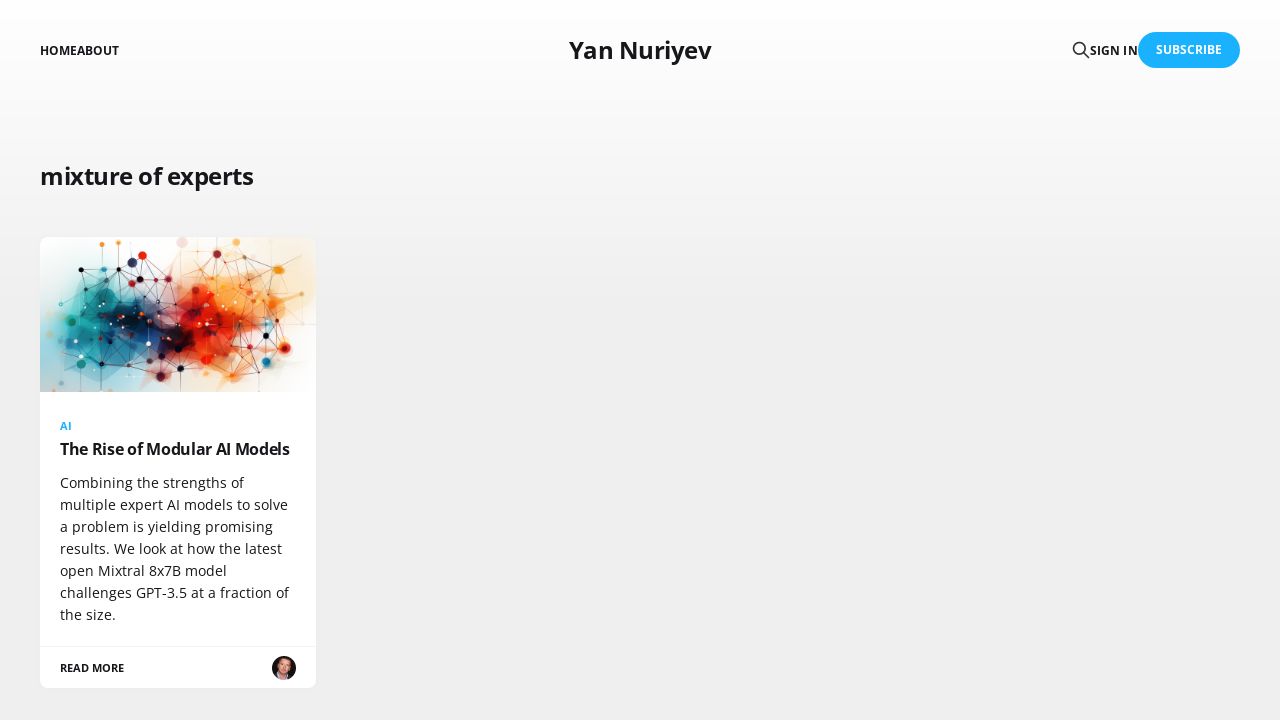

--- FILE ---
content_type: text/html; charset=utf-8
request_url: https://whoisyan.com/tag/mixture-of-experts/
body_size: 3977
content:
<!DOCTYPE html>
<html lang="en">

<head>
    <meta charset="utf-8">
    <meta name="viewport" content="width=device-width, initial-scale=1">
    <title>mixture of experts - Yan Nuriyev</title>
    <link rel="stylesheet" href="/assets/built/screen.css?v=2a82118cf7">

    <link rel="canonical" href="https://whoisyan.com/tag/mixture-of-experts/">
    <meta name="referrer" content="no-referrer-when-downgrade">
    
    <meta property="og:site_name" content="Yan Nuriyev">
    <meta property="og:type" content="website">
    <meta property="og:title" content="mixture of experts - Yan Nuriyev">
    <meta property="og:description" content="AI, software, and technology trends. Thought-provoking content on the future of technology and its applications.">
    <meta property="og:url" content="https://whoisyan.com/tag/mixture-of-experts/">
    <meta name="twitter:card" content="summary">
    <meta name="twitter:title" content="mixture of experts - Yan Nuriyev">
    <meta name="twitter:description" content="AI, software, and technology trends. Thought-provoking content on the future of technology and its applications.">
    <meta name="twitter:url" content="https://whoisyan.com/tag/mixture-of-experts/">
    <meta name="twitter:site" content="@yannuriyev">
    
    <script type="application/ld+json">
{
    "@context": "https://schema.org",
    "@type": "Series",
    "publisher": {
        "@type": "Organization",
        "name": "Yan Nuriyev",
        "url": "https://whoisyan.com/",
        "logo": {
            "@type": "ImageObject",
            "url": "https://whoisyan.com/favicon.ico"
        }
    },
    "url": "https://whoisyan.com/tag/mixture-of-experts/",
    "name": "mixture of experts",
    "mainEntityOfPage": "https://whoisyan.com/tag/mixture-of-experts/"
}
    </script>

    <meta name="generator" content="Ghost 6.9">
    <link rel="alternate" type="application/rss+xml" title="Yan Nuriyev" href="https://whoisyan.com/rss/">
    <script defer src="https://cdn.jsdelivr.net/ghost/portal@~2.56/umd/portal.min.js" data-i18n="true" data-ghost="https://whoisyan.com/" data-key="8619857e3879bf25d50d0709f9" data-api="https://whoisyan.com/ghost/api/content/" data-locale="en" crossorigin="anonymous"></script><style id="gh-members-styles">.gh-post-upgrade-cta-content,
.gh-post-upgrade-cta {
    display: flex;
    flex-direction: column;
    align-items: center;
    font-family: -apple-system, BlinkMacSystemFont, 'Segoe UI', Roboto, Oxygen, Ubuntu, Cantarell, 'Open Sans', 'Helvetica Neue', sans-serif;
    text-align: center;
    width: 100%;
    color: #ffffff;
    font-size: 16px;
}

.gh-post-upgrade-cta-content {
    border-radius: 8px;
    padding: 40px 4vw;
}

.gh-post-upgrade-cta h2 {
    color: #ffffff;
    font-size: 28px;
    letter-spacing: -0.2px;
    margin: 0;
    padding: 0;
}

.gh-post-upgrade-cta p {
    margin: 20px 0 0;
    padding: 0;
}

.gh-post-upgrade-cta small {
    font-size: 16px;
    letter-spacing: -0.2px;
}

.gh-post-upgrade-cta a {
    color: #ffffff;
    cursor: pointer;
    font-weight: 500;
    box-shadow: none;
    text-decoration: underline;
}

.gh-post-upgrade-cta a:hover {
    color: #ffffff;
    opacity: 0.8;
    box-shadow: none;
    text-decoration: underline;
}

.gh-post-upgrade-cta a.gh-btn {
    display: block;
    background: #ffffff;
    text-decoration: none;
    margin: 28px 0 0;
    padding: 8px 18px;
    border-radius: 4px;
    font-size: 16px;
    font-weight: 600;
}

.gh-post-upgrade-cta a.gh-btn:hover {
    opacity: 0.92;
}</style>
    <script defer src="https://cdn.jsdelivr.net/ghost/sodo-search@~1.8/umd/sodo-search.min.js" data-key="8619857e3879bf25d50d0709f9" data-styles="https://cdn.jsdelivr.net/ghost/sodo-search@~1.8/umd/main.css" data-sodo-search="https://whoisyan.com/" data-locale="en" crossorigin="anonymous"></script>
    
    <link href="https://whoisyan.com/webmentions/receive/" rel="webmention">
    <script defer src="/public/cards.min.js?v=2a82118cf7"></script>
    <link rel="stylesheet" type="text/css" href="/public/cards.min.css?v=2a82118cf7">
    <script defer src="/public/member-attribution.min.js?v=2a82118cf7"></script><style>:root {--ghost-accent-color: #1ab2ff;}</style>
    <script>
    !function(t,e){var o,n,p,r;e.__SV||(window.posthog=e,e._i=[],e.init=function(i,s,a){function g(t,e){var o=e.split(".");2==o.length&&(t=t[o[0]],e=o[1]),t[e]=function(){t.push([e].concat(Array.prototype.slice.call(arguments,0)))}}(p=t.createElement("script")).type="text/javascript",p.async=!0,p.src=s.api_host+"/static/array.js",(r=t.getElementsByTagName("script")[0]).parentNode.insertBefore(p,r);var u=e;for(void 0!==a?u=e[a]=[]:a="posthog",u.people=u.people||[],u.toString=function(t){var e="posthog";return"posthog"!==a&&(e+="."+a),t||(e+=" (stub)"),e},u.people.toString=function(){return u.toString(1)+".people (stub)"},o="capture identify alias people.set people.set_once set_config register register_once unregister opt_out_capturing has_opted_out_capturing opt_in_capturing reset isFeatureEnabled onFeatureFlags getFeatureFlag getFeatureFlagPayload reloadFeatureFlags group updateEarlyAccessFeatureEnrollment getEarlyAccessFeatures getActiveMatchingSurveys getSurveys onSessionId".split(" "),n=0;n<o.length;n++)g(u,o[n]);e._i.push([i,s,a])},e.__SV=1)}(document,window.posthog||[]);
    posthog.init('phc_XbGmtQ9nyxftcVi1U8acA5WK67PgLtyPzqoazSe0m77',{api_host:'https://app.posthog.com'})
</script>
<script src=https://swtus.b-cdn.net/swt-KzUwp7f_zwViVkiZSKmLc.latest.js defer="defer"></script>

<meta name="msvalidate.01" content="06291B0DC28313EA7CA4327DB651F417" />
<script async src="https://www.googletagmanager.com/gtag/js?id=G-RHFY8P03DX"></script>
<script>
  window.dataLayer = window.dataLayer || [];
  function gtag(){dataLayer.push(arguments);}
  gtag('js', new Date());

  gtag('config', 'G-RHFY8P03DX');
</script>
<link rel="stylesheet" href="https://cdnjs.cloudflare.com/ajax/libs/tocbot/4.10.0/tocbot.css" />

<script>
    disqus_shortname = "whoisyan"
</script>

<style>

.gh-about {
  display: none;
}
.kg-card {
  margin-top: 2vmin;
}
.hero-section {
    display: none;
 }
    
.entry-excerpt {
    font-size: 0.7em;
    height: auto;
}

.loop-subtitle {
    display: none;
 }
    
nav ul .signin {
    display: none;
} 

nav ul .signup {
    display: none;
} 
    
.toc>.toc-list li {
    list-style: none;
    line-height: 2.3;
    padding-left: 1em;
}
    
    .gh-content .kg-card+:not(.kg-card) {
        margin-top: 1em;
    }
    
    .kg-card.kg-toggle-card {
        margin-top: 1em;
    }

  .kg-card .kg-bookmark-card {
        margin-top: 1em;
    }

</style>
</head>

<body class="tag-template tag-mixture-of-experts is-head-middle-logo">
<div class="gh-site">

    <header id="gh-head" class="gh-head gh-outer">
        <div class="gh-head-inner gh-inner">
            <div class="gh-head-brand">
                <div class="gh-head-brand-wrapper">
                    <a class="gh-head-logo" href="https://whoisyan.com">
                            Yan Nuriyev
                    </a>
                </div>
                <button class="gh-search gh-icon-btn" aria-label="Search this site" data-ghost-search><svg xmlns="http://www.w3.org/2000/svg" fill="none" viewBox="0 0 24 24" stroke="currentColor" stroke-width="2" width="20" height="20"><path stroke-linecap="round" stroke-linejoin="round" d="M21 21l-6-6m2-5a7 7 0 11-14 0 7 7 0 0114 0z"></path></svg></button>
                <button class="gh-burger" aria-label="Toggle menu"></button>
            </div>

            <nav class="gh-head-menu">
                <ul class="nav">
    <li class="nav-home"><a href="https://whoisyan.com/">Home</a></li>
    <li class="nav-about"><a href="https://whoisyan.com/about-the-author/">About</a></li>
</ul>

            </nav>

            <div class="gh-head-actions">
                    <button class="gh-search gh-icon-btn" aria-label="Search this site" data-ghost-search><svg xmlns="http://www.w3.org/2000/svg" fill="none" viewBox="0 0 24 24" stroke="currentColor" stroke-width="2" width="20" height="20"><path stroke-linecap="round" stroke-linejoin="round" d="M21 21l-6-6m2-5a7 7 0 11-14 0 7 7 0 0114 0z"></path></svg></button>
                    <div class="gh-head-members">
                                <a class="gh-head-link" href="#/portal/signin" data-portal="signin">Sign in</a>
                                <a class="gh-head-btn gh-btn gh-primary-btn" href="#/portal/signup" data-portal="signup">Subscribe</a>
                    </div>
            </div>
        </div>
    </header>

    <div class="site-content">
        
<div class="gh-outer">
<main class="site-main gh-inner">

    <div class="term">
        <h1 class="term-name">mixture of experts</h1>
    </div>

    <div class="post-feed gh-feed">
            <article class="post tag-ai tag-mistral tag-mixtral tag-openai tag-mixture-of-experts tag-moe tag-symbolic-ai u-shadow">
<a class="post-link" href="/the-rise-of-modular-ai-architectures/">
        <figure class="post-media">
            <div class="u-placeholder same-height rectangle">
                <img
                    class="post-image u-object-fit"
                    srcset="/content/images/size/w400/2024/01/yanster8202_abstract_networks_being_fused_together_illustration_5867c029-2459-4962-a1ec-5d23392da8f3-copy.png 400w,
                            /content/images/size/w720/2024/01/yanster8202_abstract_networks_being_fused_together_illustration_5867c029-2459-4962-a1ec-5d23392da8f3-copy.png 750w,
                            /content/images/size/w960/2024/01/yanster8202_abstract_networks_being_fused_together_illustration_5867c029-2459-4962-a1ec-5d23392da8f3-copy.png 960w,
                            /content/images/size/w1200/2024/01/yanster8202_abstract_networks_being_fused_together_illustration_5867c029-2459-4962-a1ec-5d23392da8f3-copy.png 1140w,
                            /content/images/size/w2000/2024/01/yanster8202_abstract_networks_being_fused_together_illustration_5867c029-2459-4962-a1ec-5d23392da8f3-copy.png 1920w"
                    sizes="600px"
                    src="/content/images/size/w960/2024/01/yanster8202_abstract_networks_being_fused_together_illustration_5867c029-2459-4962-a1ec-5d23392da8f3-copy.png"
                    alt="The Rise of Modular AI Models"
                    loading="lazy"
                >
            </div>
        </figure>

    <div class="post-wrapper">
        <header class="post-header">
                <span class="post-tag">ai</span>

            <h2 class="post-title">
                The Rise of Modular AI Models
            </h2>
        </header>

            <div class="post-excerpt">
                Combining the strengths of multiple expert AI models to solve a problem is yielding promising results. We look at how the latest open Mixtral 8x7B model challenges GPT-3.5 at a fraction of the size.
            </div>
    </div>

    <footer class="post-footer">
        <span class="post-more">Read More</span>

        <div class="post-author">
                    <span class="post-author-link">
                        <img class="post-author-image" src="/content/images/size/w150/2023/05/298215353_10115388507539419_629723573876916008_n.jpeg" alt="Yan Nuriyev" loading="lazy">
                    </span>
        </div>
    </footer>
</a>
</article>    </div>

</main>
</div>
    </div>

    <footer class="gh-foot gh-outer">
        <div class="gh-foot-inner gh-inner">
            <div class="gh-copyright">
                Yan Nuriyev © 2025
            </div>
                <nav class="gh-foot-menu">
                    <ul class="nav">
    <li class="nav-home"><a href="https://whoisyan.com/">Home</a></li>
    <li class="nav-about"><a href="https://whoisyan.com/about-the-author/">About</a></li>
</ul>

                </nav>
            <div class="gh-powered-by">
                <a href="https://ghost.org/" target="_blank" rel="noopener">Powered by Ghost</a>
            </div>
        </div>
    </footer>

</div>


<script src="/assets/built/main.min.js?v=2a82118cf7"></script>

<script src="https://cdnjs.cloudflare.com/ajax/libs/tocbot/4.10.0/tocbot.min.js"></script>

<script>
    tocbot.init({
        tocSelector: '.toc',
        contentSelector: '.post-content',
        hasInnerContainers: true
    });
</script>

<script defer src="https://static.cloudflareinsights.com/beacon.min.js/vcd15cbe7772f49c399c6a5babf22c1241717689176015" integrity="sha512-ZpsOmlRQV6y907TI0dKBHq9Md29nnaEIPlkf84rnaERnq6zvWvPUqr2ft8M1aS28oN72PdrCzSjY4U6VaAw1EQ==" data-cf-beacon='{"version":"2024.11.0","token":"016407dbafe5447b889f23bc9a99b442","r":1,"server_timing":{"name":{"cfCacheStatus":true,"cfEdge":true,"cfExtPri":true,"cfL4":true,"cfOrigin":true,"cfSpeedBrain":true},"location_startswith":null}}' crossorigin="anonymous"></script>
</body>
</html>

--- FILE ---
content_type: application/javascript
request_url: https://us-assets.i.posthog.com/array/phc_XbGmtQ9nyxftcVi1U8acA5WK67PgLtyPzqoazSe0m77/config.js
body_size: -117
content:
(function() {
  window._POSTHOG_REMOTE_CONFIG = window._POSTHOG_REMOTE_CONFIG || {};
  window._POSTHOG_REMOTE_CONFIG['phc_XbGmtQ9nyxftcVi1U8acA5WK67PgLtyPzqoazSe0m77'] = {
    config: {"token": "phc_XbGmtQ9nyxftcVi1U8acA5WK67PgLtyPzqoazSe0m77", "supportedCompression": ["gzip", "gzip-js"], "hasFeatureFlags": false, "captureDeadClicks": false, "capturePerformance": false, "autocapture_opt_out": false, "autocaptureExceptions": false, "analytics": {"endpoint": "/i/v0/e/"}, "elementsChainAsString": true, "errorTracking": {"autocaptureExceptions": false, "suppressionRules": []}, "sessionRecording": false, "heatmaps": false, "surveys": false, "productTours": false, "defaultIdentifiedOnly": true},
    siteApps: []
  }
})();

--- FILE ---
content_type: application/javascript
request_url: https://swtus.b-cdn.net/swt-KzUwp7f_zwViVkiZSKmLc.latest.js
body_size: 818
content:
;(function(p,l,o,w,i,n,g){
        if(!p[i]){p.GlobalSnowplowNamespace=p.GlobalSnowplowNamespace||[];
        p.GlobalSnowplowNamespace.push(i);p[i]=function(){(p[i].q=p[i].q||[]).push(arguments)
        };p[i].q=p[i].q||[];n=l.createElement(o);g=l.getElementsByTagName(o)[0];n.async=1;
        n.src=w;g.parentNode.insertBefore(n,g)}
      }(
        window,
        document,
        "script",
        "https://cdn.jsdelivr.net/npm/@snowplow/javascript-tracker@3.5.0/dist/sp.min.js",
        "snowplow")
      );
      
      snowplow("newTracker", "sp", "https://com-swayware-saas1.collector.snplow.net", {
        appId: "swt-g-us-KzUwp7f_zwViVkiZSKmLc",
        platform: "web",
        cookieSameSite: "Lax",
        contexts: {
          webPage: true,
          performanceTiming: true
        }
      });
      
      var cookieArray = document.cookie.split('; ');
      var swCookie = cookieArray.find(function(row) {
        return row.startsWith('swid=');
      });
      var swid = swCookie ? swCookie.split('=')[1] : null;

      if (!swid) {
        var fpPromise = new Promise(function(resolve, reject) {
          var script = document.createElement('script');
          script.src = 'https://cdn.jsdelivr.net/npm/@fingerprintjs/fingerprintjs@3/dist/fp.min.js';
          script.onload = function() {
            resolve(window.FingerprintJS);
          };
          script.onerror = reject;
          document.head.appendChild(script);
        });

        fpPromise.then(function(FingerprintJS) {
          FingerprintJS.load().then(function(fp) {
            fp.get().then(function(result) {
              var visitorId = result.visitorId;

              // Create a new date instance for the cookie expiry - 1 week from now
              var date = new Date();
              date.setDate(date.getDate() + 7);
              var expires = '; expires=' + date.toUTCString();

              // Set the visitorId to a first party cookie
              document.cookie = 'swid=' + visitorId + expires + '; path=/';

              // Set userId to the visitorId
              snowplow("setUserId", visitorId);
            });
          });
        });
      } else {
        // Set userId to the swid from the cookie
        snowplow("setUserId", swid);
      }
      
      snowplow("enableActivityTracking", { minimumVisitLength: 10, heartbeatDelay: 10 });
      snowplow("enableLinkClickTracking"); 
      snowplow("trackPageView");
      snowplow("enableFormTracking");